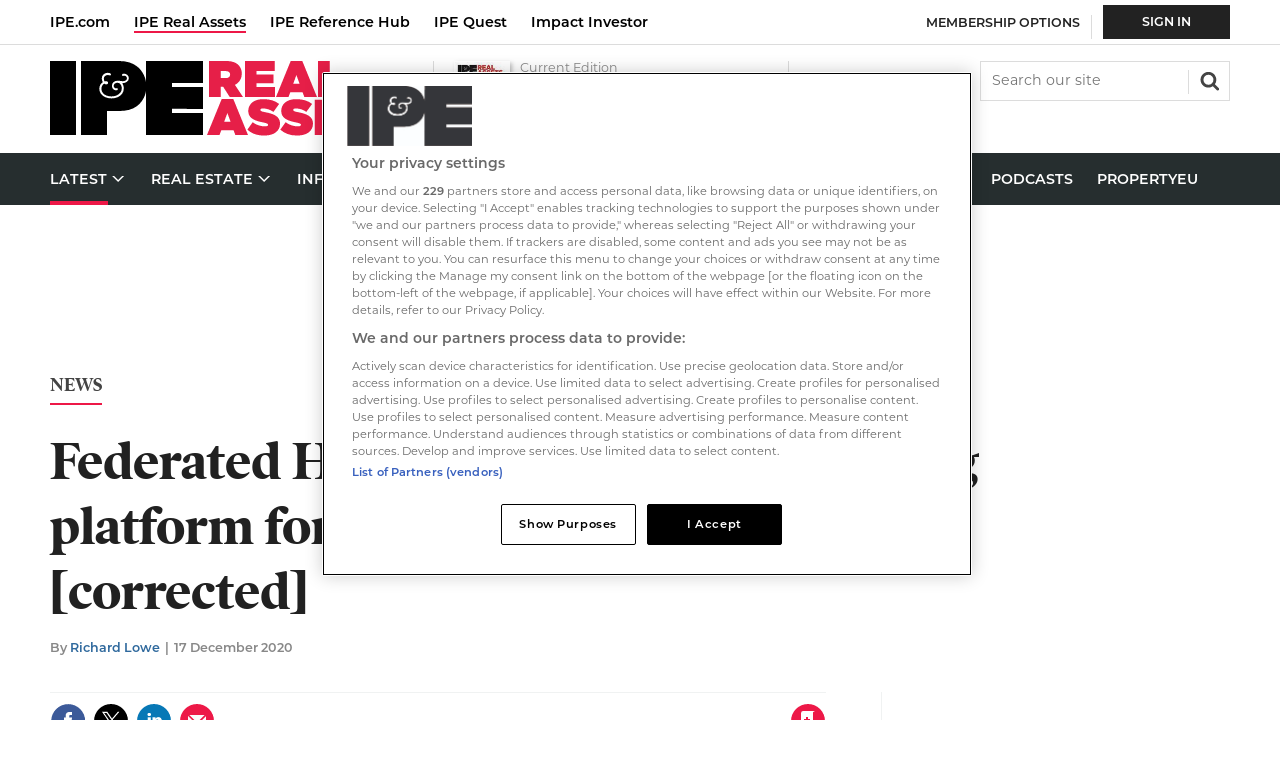

--- FILE ---
content_type: text/html; charset=utf-8
request_url: https://www.google.com/recaptcha/api2/aframe
body_size: 264
content:
<!DOCTYPE HTML><html><head><meta http-equiv="content-type" content="text/html; charset=UTF-8"></head><body><script nonce="Syaa6P8dMxUAwNVtoDgraA">/** Anti-fraud and anti-abuse applications only. See google.com/recaptcha */ try{var clients={'sodar':'https://pagead2.googlesyndication.com/pagead/sodar?'};window.addEventListener("message",function(a){try{if(a.source===window.parent){var b=JSON.parse(a.data);var c=clients[b['id']];if(c){var d=document.createElement('img');d.src=c+b['params']+'&rc='+(localStorage.getItem("rc::a")?sessionStorage.getItem("rc::b"):"");window.document.body.appendChild(d);sessionStorage.setItem("rc::e",parseInt(sessionStorage.getItem("rc::e")||0)+1);localStorage.setItem("rc::h",'1768991274997');}}}catch(b){}});window.parent.postMessage("_grecaptcha_ready", "*");}catch(b){}</script></body></html>

--- FILE ---
content_type: text/plain; charset=utf-8
request_url: https://events.getsitectrl.com/api/v1/events
body_size: 556
content:
{"id":"66f8062c2a1006f0","user_id":"66f8062c2a25cfcc","time":1768991273128,"token":"1768991273.72e1d1a2846d576bc22f62a4532cb08b.9ebe58949e2524fab9ba213daee01f65","geo":{"ip":"3.129.6.130","geopath":"147015:147763:220321:","geoname_id":4509177,"longitude":-83.0061,"latitude":39.9625,"postal_code":"43215","city":"Columbus","region":"Ohio","state_code":"OH","country":"United States","country_code":"US","timezone":"America/New_York"},"ua":{"platform":"Desktop","os":"Mac OS","os_family":"Mac OS X","os_version":"10.15.7","browser":"Other","browser_family":"ClaudeBot","browser_version":"1.0","device":"Spider","device_brand":"Spider","device_model":"Desktop"},"utm":{}}